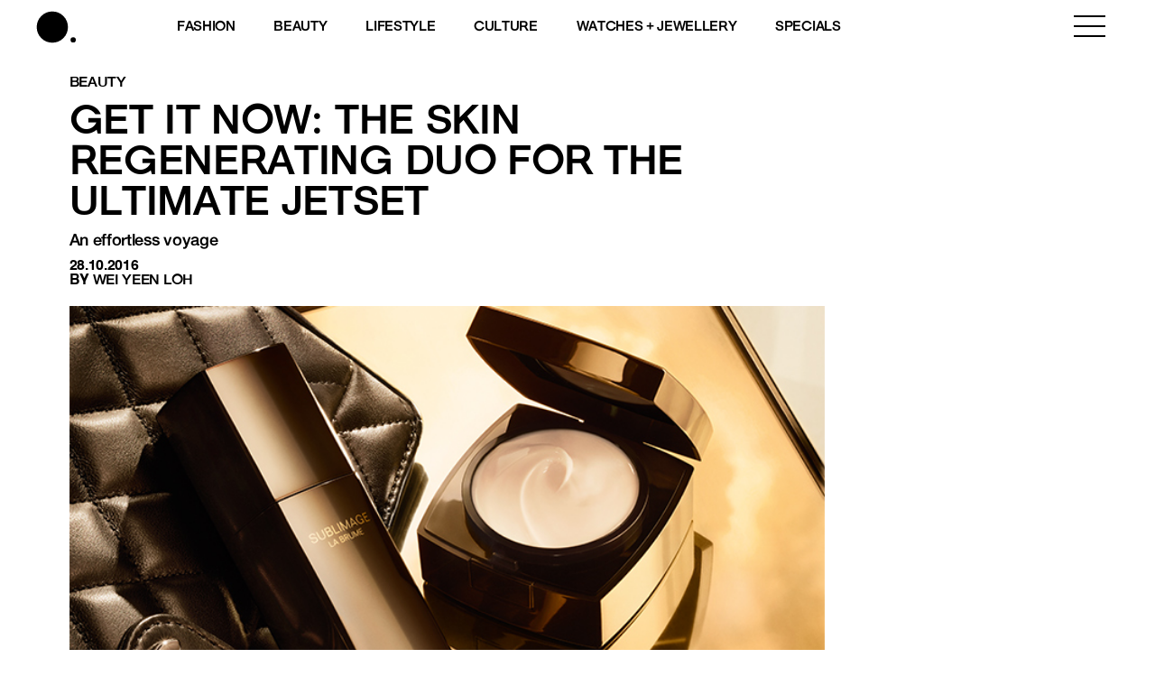

--- FILE ---
content_type: text/html; charset=utf-8
request_url: https://www.google.com/recaptcha/api2/aframe
body_size: 183
content:
<!DOCTYPE HTML><html><head><meta http-equiv="content-type" content="text/html; charset=UTF-8"></head><body><script nonce="o-zrmpzSVfQWHKwaDd-oxw">/** Anti-fraud and anti-abuse applications only. See google.com/recaptcha */ try{var clients={'sodar':'https://pagead2.googlesyndication.com/pagead/sodar?'};window.addEventListener("message",function(a){try{if(a.source===window.parent){var b=JSON.parse(a.data);var c=clients[b['id']];if(c){var d=document.createElement('img');d.src=c+b['params']+'&rc='+(localStorage.getItem("rc::a")?sessionStorage.getItem("rc::b"):"");window.document.body.appendChild(d);sessionStorage.setItem("rc::e",parseInt(sessionStorage.getItem("rc::e")||0)+1);localStorage.setItem("rc::h",'1768952178579');}}}catch(b){}});window.parent.postMessage("_grecaptcha_ready", "*");}catch(b){}</script></body></html>

--- FILE ---
content_type: text/javascript; charset=utf-8
request_url: https://www.buro247.my/wp-content/themes/toffeecore/lib/jquery.parallax-scroll.js?ver=1.0.0
body_size: 842
content:
;(function (root, factory) {
    if (typeof define === "function" && define.amd) {
        // AMD. Register as an anonymous module.
        define(["jquery"], factory);
    } else {
        // Browser globals
        factory(root.jQuery);
    }
}(this, function ($) {
    "use strict";

    var ParallaxScroll,
        defaults = {
          friction: 0.5,
          direction: "vertical"
        },
        $win = $(window),
        lastTickTime = 0;

    window.requestAnimationFrame = function (callback) {
      var currTime = new Date().getTime();
      var timeToCall = Math.max(0, 5 - (currTime - lastTickTime));
      var id = window.setTimeout(function () {
        callback(currTime + timeToCall);
      }, timeToCall);
      lastTickTime = currTime + timeToCall;
      return id;
    };

    ParallaxScroll = function (background, options) {
      return {
        init: function () {
          this.$background = $(background);
          this.settings = $.extend({}, defaults, options);
          this._initStyles();
          this._bindEvents();
        },
        _initStyles: function () {
          this.$background.css({
            "background-attachment": "scroll"
          });
        },
        _visibleInViewport: function () {
          var vpHeight  = $win.height();
          var rec = this.$background.get(0).getBoundingClientRect();
          return (rec.top < vpHeight && rec.bottom > 0) || (rec.bottom <= vpHeight && rec.top > vpHeight);
        },
        _bindEvents: function () {
          var self = this;
          $win.on("load scroll resize", function () {
            self._requestTick();
          });
        },
        _requestTick: function () {
          var self = this;
          if (!this.ticking) {
            this.ticking = true;
            requestAnimationFrame(function () {
              self._updateBgPos();
            });
          }
        },
        _updateBgPos: function () {
          if (this._visibleInViewport()) {
            var winW = $win.width();
            var winH = $win.height();
            var imgW = this.$background.data("width");
            var imgH = this.$background.data("height");
            var imgA = imgW / imgH;
            var bgW = this.$background.outerWidth();
            var bgH = this.$background.outerHeight();
            var bgA = bgW / bgH;
            var revA = bgA < imgA;
            var bgScale = bgW / imgW;
            var bgScaledH = imgH * bgScale;
            var bgScaledW = imgW * bgScale;
            var bgOffsetTop = this.$background.offset().top;
            var winScrollTop = $win.scrollTop();
            var bgScrollTop = winScrollTop - bgOffsetTop;
            var xDistToMove = winH + bgScaledH;
            var yDistToMove = winW + bgScaledW;
            var xf1 = bgScrollTop * (winH / xDistToMove);
            var xf2 = bgScrollTop / winH;
            var yf1 = bgScrollTop * (winW / yDistToMove);
            var yf2 = bgScrollTop / winW;
            var centerOffsetY = Math.abs(winH - bgScaledH) / 2;
            centerOffsetY = revA ? centerOffsetY * xf2 : centerOffsetY;
            var centerOffsetX = Math.abs(winW - bgScaledW) / 2;
            centerOffsetX = revA ? centerOffsetX : centerOffsetX * yf2;
            var bgFriction = revA? this.settings.friction * (bgA * 2) : this.settings.friction * bgA;
            var bgSize;
            var bgPos;
            if (this.settings.direction === "horizontal") {
              bgSize = revA ? winW + "px auto" : "auto " + winH + "px";
              bgPos = (centerOffsetX - (yf1 * bgFriction)) + "px 50%";
            } else {
              bgSize = revA ? "auto " + winH + "px" : winW + "px auto";
              bgPos = "50% " + ((xf1 * bgFriction) - centerOffsetY) + "px";
            }
            this.$background.css({
              "background-size": bgSize,
              "background-position": bgPos
            });
          }
          this.ticking = false;
        }
      };
    };

    ParallaxScroll.defaults = defaults;
    $.fn.parallaxScroll = function (options) {
      return this.each(function () {
        new ParallaxScroll(this, options).init();
      });
    };

    return ParallaxScroll;
}));